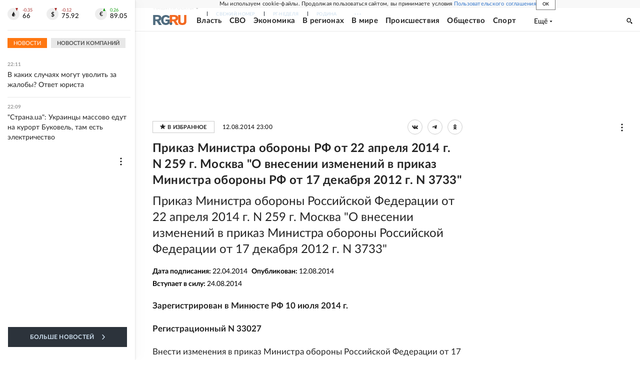

--- FILE ---
content_type: text/html
request_url: https://tns-counter.ru/nc01a**R%3Eundefined*rg_ru/ru/UTF-8/tmsec=mx3_rg_ru/74425937***
body_size: 17
content:
36BE6B1069766BD0G1769368528:36BE6B1069766BD0G1769368528